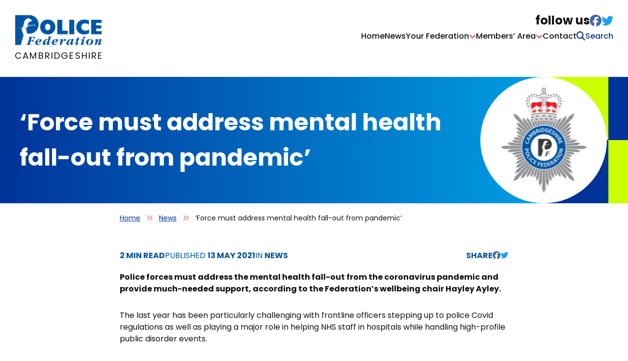

--- FILE ---
content_type: text/html; charset=UTF-8
request_url: https://cambridgeshire.polfed.org/force-must-address-mental-health-fall-out-from-pandemic/
body_size: 11833
content:
<!doctype html>
<html lang="en-GB">

<head>
	<meta charset="UTF-8">
	<meta name="viewport" content="width=device-width, initial-scale=1">
	<link rel="profile" href="https://gmpg.org/xfn/11">

	<!-- Include Favicons -->
	<link rel="shortcut icon" type="image/x-icon" href="https://cambridgeshire.polfed.org/wp-content/themes/ballyhoo_s/assets/favicons/favicon.ico" />
	<link rel="apple-touch-icon" sizes="57x57" href="https://cambridgeshire.polfed.org/wp-content/themes/ballyhoo_s/assets/favicons/apple-touch-icon-57x57.png" />
	<link rel="apple-touch-icon" sizes="114x114" href="https://cambridgeshire.polfed.org/wp-content/themes/ballyhoo_s/assets/favicons/apple-touch-icon-114x114.png" />
	<link rel="apple-touch-icon" sizes="72x72" href="https://cambridgeshire.polfed.org/wp-content/themes/ballyhoo_s/assets/favicons/apple-touch-icon-72x72.png" />
	<link rel="apple-touch-icon" sizes="144x144" href="https://cambridgeshire.polfed.org/wp-content/themes/ballyhoo_s/assets/favicons/apple-touch-icon-144x144.png" />
	<link rel="apple-touch-icon" sizes="60x60" href="https://cambridgeshire.polfed.org/wp-content/themes/ballyhoo_s/assets/favicons/apple-touch-icon-60x60.png" />
	<link rel="apple-touch-icon" sizes="120x120" href="https://cambridgeshire.polfed.org/wp-content/themes/ballyhoo_s/assets/favicons/apple-touch-icon-120x120.png" />
	<link rel="apple-touch-icon" sizes="76x76" href="https://cambridgeshire.polfed.org/wp-content/themes/ballyhoo_s/assets/favicons/apple-touch-icon-76x76.png" />
	<link rel="apple-touch-icon" sizes="152x152" href="https://cambridgeshire.polfed.org/wp-content/themes/ballyhoo_s/assets/favicons/apple-touch-icon-152x152.png" />
	<link rel="icon" type="image/png" href="https://cambridgeshire.polfed.org/wp-content/themes/ballyhoo_s/assets/favicons/favicon-196x196.png" sizes="196x196" />
	<link rel="icon" type="image/png" href="https://cambridgeshire.polfed.org/wp-content/themes/ballyhoo_s/assets/favicons/favicon-160x160.png" sizes="160x160" />
	<link rel="icon" type="image/png" href="https://cambridgeshire.polfed.org/wp-content/themes/ballyhoo_s/assets/favicons/favicon-96x96.png" sizes="96x96" />
	<link rel="icon" type="image/png" href="https://cambridgeshire.polfed.org/wp-content/themes/ballyhoo_s/assets/favicons/favicon-16x16.png" sizes="16x16" />
	<link rel="icon" type="image/png" href="https://cambridgeshire.polfed.org/wp-content/themes/ballyhoo_s/assets/favicons/favicon-32x32.png" sizes="32x32" />

	<meta name='robots' content='index, follow, max-image-preview:large, max-snippet:-1, max-video-preview:-1' />

	<!-- This site is optimized with the Yoast SEO plugin v26.8 - https://yoast.com/product/yoast-seo-wordpress/ -->
	<title>‘Force must address mental health fall-out from pandemic’ - Cambridgeshire Police Federation</title>
	<link rel="canonical" href="https://cambridgeshire.polfed.org/force-must-address-mental-health-fall-out-from-pandemic/" />
	<meta property="og:locale" content="en_GB" />
	<meta property="og:type" content="article" />
	<meta property="og:title" content="‘Force must address mental health fall-out from pandemic’ - Cambridgeshire Police Federation" />
	<meta property="og:description" content="Police forces must address the mental health fall-out from the coronavirus pandemic and provide much-needed support, according to the Federation’s wellbeing chair Hayley Ayley." />
	<meta property="og:url" content="https://cambridgeshire.polfed.org/force-must-address-mental-health-fall-out-from-pandemic/" />
	<meta property="og:site_name" content="Cambridgeshire Police Federation" />
	<meta property="article:published_time" content="2021-05-13T10:25:21+00:00" />
	<meta property="article:modified_time" content="2024-10-21T11:43:59+00:00" />
	<meta name="author" content="admin" />
	<meta name="twitter:card" content="summary_large_image" />
	<meta name="twitter:label1" content="Written by" />
	<meta name="twitter:data1" content="admin" />
	<meta name="twitter:label2" content="Estimated reading time" />
	<meta name="twitter:data2" content="2 minutes" />
	<script type="application/ld+json" class="yoast-schema-graph">{"@context":"https://schema.org","@graph":[{"@type":"Article","@id":"https://cambridgeshire.polfed.org/force-must-address-mental-health-fall-out-from-pandemic/#article","isPartOf":{"@id":"https://cambridgeshire.polfed.org/force-must-address-mental-health-fall-out-from-pandemic/"},"author":{"name":"admin","@id":"https://cambridgeshire.polfed.org/#/schema/person/061539224f020466520eac7749c4da47"},"headline":"‘Force must address mental health fall-out from pandemic’","datePublished":"2021-05-13T10:25:21+00:00","dateModified":"2024-10-21T11:43:59+00:00","mainEntityOfPage":{"@id":"https://cambridgeshire.polfed.org/force-must-address-mental-health-fall-out-from-pandemic/"},"wordCount":374,"articleSection":["News"],"inLanguage":"en-GB"},{"@type":"WebPage","@id":"https://cambridgeshire.polfed.org/force-must-address-mental-health-fall-out-from-pandemic/","url":"https://cambridgeshire.polfed.org/force-must-address-mental-health-fall-out-from-pandemic/","name":"‘Force must address mental health fall-out from pandemic’ - Cambridgeshire Police Federation","isPartOf":{"@id":"https://cambridgeshire.polfed.org/#website"},"datePublished":"2021-05-13T10:25:21+00:00","dateModified":"2024-10-21T11:43:59+00:00","author":{"@id":"https://cambridgeshire.polfed.org/#/schema/person/061539224f020466520eac7749c4da47"},"breadcrumb":{"@id":"https://cambridgeshire.polfed.org/force-must-address-mental-health-fall-out-from-pandemic/#breadcrumb"},"inLanguage":"en-GB","potentialAction":[{"@type":"ReadAction","target":["https://cambridgeshire.polfed.org/force-must-address-mental-health-fall-out-from-pandemic/"]}]},{"@type":"BreadcrumbList","@id":"https://cambridgeshire.polfed.org/force-must-address-mental-health-fall-out-from-pandemic/#breadcrumb","itemListElement":[{"@type":"ListItem","position":1,"name":"Home","item":"https://cambridgeshire.polfed.org/"},{"@type":"ListItem","position":2,"name":"News","item":"https://cambridgeshire.polfed.org/news/"},{"@type":"ListItem","position":3,"name":"‘Force must address mental health fall-out from pandemic’"}]},{"@type":"WebSite","@id":"https://cambridgeshire.polfed.org/#website","url":"https://cambridgeshire.polfed.org/","name":"Cambridgeshire Police Federation","description":"","potentialAction":[{"@type":"SearchAction","target":{"@type":"EntryPoint","urlTemplate":"https://cambridgeshire.polfed.org/?s={search_term_string}"},"query-input":{"@type":"PropertyValueSpecification","valueRequired":true,"valueName":"search_term_string"}}],"inLanguage":"en-GB"},{"@type":"Person","@id":"https://cambridgeshire.polfed.org/#/schema/person/061539224f020466520eac7749c4da47","name":"admin","image":{"@type":"ImageObject","inLanguage":"en-GB","@id":"https://cambridgeshire.polfed.org/#/schema/person/image/","url":"https://secure.gravatar.com/avatar/67a35f8eef1a56d5d643afc56fa2ce06d058255ee2b2215442494d1082cf84df?s=96&d=mm&r=g","contentUrl":"https://secure.gravatar.com/avatar/67a35f8eef1a56d5d643afc56fa2ce06d058255ee2b2215442494d1082cf84df?s=96&d=mm&r=g","caption":"admin"},"sameAs":["https://cambs.ballyhoodemo.co.uk"],"url":"https://cambridgeshire.polfed.org/author/support_pk4h7d/"}]}</script>
	<!-- / Yoast SEO plugin. -->


<link rel='dns-prefetch' href='//kit.fontawesome.com' />
<link rel='dns-prefetch' href='//cdnjs.cloudflare.com' />
<link rel='dns-prefetch' href='//maxcdn.bootstrapcdn.com' />
<link rel='dns-prefetch' href='//fonts.googleapis.com' />
<link rel="alternate" type="application/rss+xml" title="Cambridgeshire Police Federation &raquo; Feed" href="https://cambridgeshire.polfed.org/feed/" />
<link rel="alternate" type="application/rss+xml" title="Cambridgeshire Police Federation &raquo; Comments Feed" href="https://cambridgeshire.polfed.org/comments/feed/" />
<link rel="alternate" title="oEmbed (JSON)" type="application/json+oembed" href="https://cambridgeshire.polfed.org/wp-json/oembed/1.0/embed?url=https%3A%2F%2Fcambridgeshire.polfed.org%2Fforce-must-address-mental-health-fall-out-from-pandemic%2F" />
<link rel="alternate" title="oEmbed (XML)" type="text/xml+oembed" href="https://cambridgeshire.polfed.org/wp-json/oembed/1.0/embed?url=https%3A%2F%2Fcambridgeshire.polfed.org%2Fforce-must-address-mental-health-fall-out-from-pandemic%2F&#038;format=xml" />
<style id='wp-img-auto-sizes-contain-inline-css'>
img:is([sizes=auto i],[sizes^="auto," i]){contain-intrinsic-size:3000px 1500px}
/*# sourceURL=wp-img-auto-sizes-contain-inline-css */
</style>
<style id='wp-emoji-styles-inline-css'>

	img.wp-smiley, img.emoji {
		display: inline !important;
		border: none !important;
		box-shadow: none !important;
		height: 1em !important;
		width: 1em !important;
		margin: 0 0.07em !important;
		vertical-align: -0.1em !important;
		background: none !important;
		padding: 0 !important;
	}
/*# sourceURL=wp-emoji-styles-inline-css */
</style>
<style id='wp-block-library-inline-css'>
:root{--wp-block-synced-color:#7a00df;--wp-block-synced-color--rgb:122,0,223;--wp-bound-block-color:var(--wp-block-synced-color);--wp-editor-canvas-background:#ddd;--wp-admin-theme-color:#007cba;--wp-admin-theme-color--rgb:0,124,186;--wp-admin-theme-color-darker-10:#006ba1;--wp-admin-theme-color-darker-10--rgb:0,107,160.5;--wp-admin-theme-color-darker-20:#005a87;--wp-admin-theme-color-darker-20--rgb:0,90,135;--wp-admin-border-width-focus:2px}@media (min-resolution:192dpi){:root{--wp-admin-border-width-focus:1.5px}}.wp-element-button{cursor:pointer}:root .has-very-light-gray-background-color{background-color:#eee}:root .has-very-dark-gray-background-color{background-color:#313131}:root .has-very-light-gray-color{color:#eee}:root .has-very-dark-gray-color{color:#313131}:root .has-vivid-green-cyan-to-vivid-cyan-blue-gradient-background{background:linear-gradient(135deg,#00d084,#0693e3)}:root .has-purple-crush-gradient-background{background:linear-gradient(135deg,#34e2e4,#4721fb 50%,#ab1dfe)}:root .has-hazy-dawn-gradient-background{background:linear-gradient(135deg,#faaca8,#dad0ec)}:root .has-subdued-olive-gradient-background{background:linear-gradient(135deg,#fafae1,#67a671)}:root .has-atomic-cream-gradient-background{background:linear-gradient(135deg,#fdd79a,#004a59)}:root .has-nightshade-gradient-background{background:linear-gradient(135deg,#330968,#31cdcf)}:root .has-midnight-gradient-background{background:linear-gradient(135deg,#020381,#2874fc)}:root{--wp--preset--font-size--normal:16px;--wp--preset--font-size--huge:42px}.has-regular-font-size{font-size:1em}.has-larger-font-size{font-size:2.625em}.has-normal-font-size{font-size:var(--wp--preset--font-size--normal)}.has-huge-font-size{font-size:var(--wp--preset--font-size--huge)}.has-text-align-center{text-align:center}.has-text-align-left{text-align:left}.has-text-align-right{text-align:right}.has-fit-text{white-space:nowrap!important}#end-resizable-editor-section{display:none}.aligncenter{clear:both}.items-justified-left{justify-content:flex-start}.items-justified-center{justify-content:center}.items-justified-right{justify-content:flex-end}.items-justified-space-between{justify-content:space-between}.screen-reader-text{border:0;clip-path:inset(50%);height:1px;margin:-1px;overflow:hidden;padding:0;position:absolute;width:1px;word-wrap:normal!important}.screen-reader-text:focus{background-color:#ddd;clip-path:none;color:#444;display:block;font-size:1em;height:auto;left:5px;line-height:normal;padding:15px 23px 14px;text-decoration:none;top:5px;width:auto;z-index:100000}html :where(.has-border-color){border-style:solid}html :where([style*=border-top-color]){border-top-style:solid}html :where([style*=border-right-color]){border-right-style:solid}html :where([style*=border-bottom-color]){border-bottom-style:solid}html :where([style*=border-left-color]){border-left-style:solid}html :where([style*=border-width]){border-style:solid}html :where([style*=border-top-width]){border-top-style:solid}html :where([style*=border-right-width]){border-right-style:solid}html :where([style*=border-bottom-width]){border-bottom-style:solid}html :where([style*=border-left-width]){border-left-style:solid}html :where(img[class*=wp-image-]){height:auto;max-width:100%}:where(figure){margin:0 0 1em}html :where(.is-position-sticky){--wp-admin--admin-bar--position-offset:var(--wp-admin--admin-bar--height,0px)}@media screen and (max-width:600px){html :where(.is-position-sticky){--wp-admin--admin-bar--position-offset:0px}}

/*# sourceURL=wp-block-library-inline-css */
</style><style id='global-styles-inline-css'>
:root{--wp--preset--aspect-ratio--square: 1;--wp--preset--aspect-ratio--4-3: 4/3;--wp--preset--aspect-ratio--3-4: 3/4;--wp--preset--aspect-ratio--3-2: 3/2;--wp--preset--aspect-ratio--2-3: 2/3;--wp--preset--aspect-ratio--16-9: 16/9;--wp--preset--aspect-ratio--9-16: 9/16;--wp--preset--color--black: #000000;--wp--preset--color--cyan-bluish-gray: #abb8c3;--wp--preset--color--white: #ffffff;--wp--preset--color--pale-pink: #f78da7;--wp--preset--color--vivid-red: #cf2e2e;--wp--preset--color--luminous-vivid-orange: #ff6900;--wp--preset--color--luminous-vivid-amber: #fcb900;--wp--preset--color--light-green-cyan: #7bdcb5;--wp--preset--color--vivid-green-cyan: #00d084;--wp--preset--color--pale-cyan-blue: #8ed1fc;--wp--preset--color--vivid-cyan-blue: #0693e3;--wp--preset--color--vivid-purple: #9b51e0;--wp--preset--gradient--vivid-cyan-blue-to-vivid-purple: linear-gradient(135deg,rgb(6,147,227) 0%,rgb(155,81,224) 100%);--wp--preset--gradient--light-green-cyan-to-vivid-green-cyan: linear-gradient(135deg,rgb(122,220,180) 0%,rgb(0,208,130) 100%);--wp--preset--gradient--luminous-vivid-amber-to-luminous-vivid-orange: linear-gradient(135deg,rgb(252,185,0) 0%,rgb(255,105,0) 100%);--wp--preset--gradient--luminous-vivid-orange-to-vivid-red: linear-gradient(135deg,rgb(255,105,0) 0%,rgb(207,46,46) 100%);--wp--preset--gradient--very-light-gray-to-cyan-bluish-gray: linear-gradient(135deg,rgb(238,238,238) 0%,rgb(169,184,195) 100%);--wp--preset--gradient--cool-to-warm-spectrum: linear-gradient(135deg,rgb(74,234,220) 0%,rgb(151,120,209) 20%,rgb(207,42,186) 40%,rgb(238,44,130) 60%,rgb(251,105,98) 80%,rgb(254,248,76) 100%);--wp--preset--gradient--blush-light-purple: linear-gradient(135deg,rgb(255,206,236) 0%,rgb(152,150,240) 100%);--wp--preset--gradient--blush-bordeaux: linear-gradient(135deg,rgb(254,205,165) 0%,rgb(254,45,45) 50%,rgb(107,0,62) 100%);--wp--preset--gradient--luminous-dusk: linear-gradient(135deg,rgb(255,203,112) 0%,rgb(199,81,192) 50%,rgb(65,88,208) 100%);--wp--preset--gradient--pale-ocean: linear-gradient(135deg,rgb(255,245,203) 0%,rgb(182,227,212) 50%,rgb(51,167,181) 100%);--wp--preset--gradient--electric-grass: linear-gradient(135deg,rgb(202,248,128) 0%,rgb(113,206,126) 100%);--wp--preset--gradient--midnight: linear-gradient(135deg,rgb(2,3,129) 0%,rgb(40,116,252) 100%);--wp--preset--font-size--small: 13px;--wp--preset--font-size--medium: 20px;--wp--preset--font-size--large: 36px;--wp--preset--font-size--x-large: 42px;--wp--preset--spacing--20: 0.44rem;--wp--preset--spacing--30: 0.67rem;--wp--preset--spacing--40: 1rem;--wp--preset--spacing--50: 1.5rem;--wp--preset--spacing--60: 2.25rem;--wp--preset--spacing--70: 3.38rem;--wp--preset--spacing--80: 5.06rem;--wp--preset--shadow--natural: 6px 6px 9px rgba(0, 0, 0, 0.2);--wp--preset--shadow--deep: 12px 12px 50px rgba(0, 0, 0, 0.4);--wp--preset--shadow--sharp: 6px 6px 0px rgba(0, 0, 0, 0.2);--wp--preset--shadow--outlined: 6px 6px 0px -3px rgb(255, 255, 255), 6px 6px rgb(0, 0, 0);--wp--preset--shadow--crisp: 6px 6px 0px rgb(0, 0, 0);}:where(.is-layout-flex){gap: 0.5em;}:where(.is-layout-grid){gap: 0.5em;}body .is-layout-flex{display: flex;}.is-layout-flex{flex-wrap: wrap;align-items: center;}.is-layout-flex > :is(*, div){margin: 0;}body .is-layout-grid{display: grid;}.is-layout-grid > :is(*, div){margin: 0;}:where(.wp-block-columns.is-layout-flex){gap: 2em;}:where(.wp-block-columns.is-layout-grid){gap: 2em;}:where(.wp-block-post-template.is-layout-flex){gap: 1.25em;}:where(.wp-block-post-template.is-layout-grid){gap: 1.25em;}.has-black-color{color: var(--wp--preset--color--black) !important;}.has-cyan-bluish-gray-color{color: var(--wp--preset--color--cyan-bluish-gray) !important;}.has-white-color{color: var(--wp--preset--color--white) !important;}.has-pale-pink-color{color: var(--wp--preset--color--pale-pink) !important;}.has-vivid-red-color{color: var(--wp--preset--color--vivid-red) !important;}.has-luminous-vivid-orange-color{color: var(--wp--preset--color--luminous-vivid-orange) !important;}.has-luminous-vivid-amber-color{color: var(--wp--preset--color--luminous-vivid-amber) !important;}.has-light-green-cyan-color{color: var(--wp--preset--color--light-green-cyan) !important;}.has-vivid-green-cyan-color{color: var(--wp--preset--color--vivid-green-cyan) !important;}.has-pale-cyan-blue-color{color: var(--wp--preset--color--pale-cyan-blue) !important;}.has-vivid-cyan-blue-color{color: var(--wp--preset--color--vivid-cyan-blue) !important;}.has-vivid-purple-color{color: var(--wp--preset--color--vivid-purple) !important;}.has-black-background-color{background-color: var(--wp--preset--color--black) !important;}.has-cyan-bluish-gray-background-color{background-color: var(--wp--preset--color--cyan-bluish-gray) !important;}.has-white-background-color{background-color: var(--wp--preset--color--white) !important;}.has-pale-pink-background-color{background-color: var(--wp--preset--color--pale-pink) !important;}.has-vivid-red-background-color{background-color: var(--wp--preset--color--vivid-red) !important;}.has-luminous-vivid-orange-background-color{background-color: var(--wp--preset--color--luminous-vivid-orange) !important;}.has-luminous-vivid-amber-background-color{background-color: var(--wp--preset--color--luminous-vivid-amber) !important;}.has-light-green-cyan-background-color{background-color: var(--wp--preset--color--light-green-cyan) !important;}.has-vivid-green-cyan-background-color{background-color: var(--wp--preset--color--vivid-green-cyan) !important;}.has-pale-cyan-blue-background-color{background-color: var(--wp--preset--color--pale-cyan-blue) !important;}.has-vivid-cyan-blue-background-color{background-color: var(--wp--preset--color--vivid-cyan-blue) !important;}.has-vivid-purple-background-color{background-color: var(--wp--preset--color--vivid-purple) !important;}.has-black-border-color{border-color: var(--wp--preset--color--black) !important;}.has-cyan-bluish-gray-border-color{border-color: var(--wp--preset--color--cyan-bluish-gray) !important;}.has-white-border-color{border-color: var(--wp--preset--color--white) !important;}.has-pale-pink-border-color{border-color: var(--wp--preset--color--pale-pink) !important;}.has-vivid-red-border-color{border-color: var(--wp--preset--color--vivid-red) !important;}.has-luminous-vivid-orange-border-color{border-color: var(--wp--preset--color--luminous-vivid-orange) !important;}.has-luminous-vivid-amber-border-color{border-color: var(--wp--preset--color--luminous-vivid-amber) !important;}.has-light-green-cyan-border-color{border-color: var(--wp--preset--color--light-green-cyan) !important;}.has-vivid-green-cyan-border-color{border-color: var(--wp--preset--color--vivid-green-cyan) !important;}.has-pale-cyan-blue-border-color{border-color: var(--wp--preset--color--pale-cyan-blue) !important;}.has-vivid-cyan-blue-border-color{border-color: var(--wp--preset--color--vivid-cyan-blue) !important;}.has-vivid-purple-border-color{border-color: var(--wp--preset--color--vivid-purple) !important;}.has-vivid-cyan-blue-to-vivid-purple-gradient-background{background: var(--wp--preset--gradient--vivid-cyan-blue-to-vivid-purple) !important;}.has-light-green-cyan-to-vivid-green-cyan-gradient-background{background: var(--wp--preset--gradient--light-green-cyan-to-vivid-green-cyan) !important;}.has-luminous-vivid-amber-to-luminous-vivid-orange-gradient-background{background: var(--wp--preset--gradient--luminous-vivid-amber-to-luminous-vivid-orange) !important;}.has-luminous-vivid-orange-to-vivid-red-gradient-background{background: var(--wp--preset--gradient--luminous-vivid-orange-to-vivid-red) !important;}.has-very-light-gray-to-cyan-bluish-gray-gradient-background{background: var(--wp--preset--gradient--very-light-gray-to-cyan-bluish-gray) !important;}.has-cool-to-warm-spectrum-gradient-background{background: var(--wp--preset--gradient--cool-to-warm-spectrum) !important;}.has-blush-light-purple-gradient-background{background: var(--wp--preset--gradient--blush-light-purple) !important;}.has-blush-bordeaux-gradient-background{background: var(--wp--preset--gradient--blush-bordeaux) !important;}.has-luminous-dusk-gradient-background{background: var(--wp--preset--gradient--luminous-dusk) !important;}.has-pale-ocean-gradient-background{background: var(--wp--preset--gradient--pale-ocean) !important;}.has-electric-grass-gradient-background{background: var(--wp--preset--gradient--electric-grass) !important;}.has-midnight-gradient-background{background: var(--wp--preset--gradient--midnight) !important;}.has-small-font-size{font-size: var(--wp--preset--font-size--small) !important;}.has-medium-font-size{font-size: var(--wp--preset--font-size--medium) !important;}.has-large-font-size{font-size: var(--wp--preset--font-size--large) !important;}.has-x-large-font-size{font-size: var(--wp--preset--font-size--x-large) !important;}
/*# sourceURL=global-styles-inline-css */
</style>

<style id='classic-theme-styles-inline-css'>
/*! This file is auto-generated */
.wp-block-button__link{color:#fff;background-color:#32373c;border-radius:9999px;box-shadow:none;text-decoration:none;padding:calc(.667em + 2px) calc(1.333em + 2px);font-size:1.125em}.wp-block-file__button{background:#32373c;color:#fff;text-decoration:none}
/*# sourceURL=/wp-includes/css/classic-themes.min.css */
</style>
<link rel='stylesheet' id='contact-form-7-css' href='https://cambridgeshire.polfed.org/wp-content/plugins/contact-form-7/includes/css/styles.css?ver=6.1.4' media='all' />
<link rel='stylesheet' id='update-alerts-css' href='https://cambridgeshire.polfed.org/wp-content/plugins/update-alerts/public/css/update-alerts-public.css?ver=1.3.1%20' media='all' />
<link rel='stylesheet' id='cff-css' href='https://cambridgeshire.polfed.org/wp-content/plugins/custom-facebook-feed/assets/css/cff-style.min.css?ver=4.3.4' media='all' />
<link rel='stylesheet' id='sb-font-awesome-css' href='https://maxcdn.bootstrapcdn.com/font-awesome/4.7.0/css/font-awesome.min.css?ver=6.9' media='all' />
<link rel='stylesheet' id='_s-style-css' href='https://cambridgeshire.polfed.org/wp-content/themes/ballyhoo_s/style.css?ver=1.0.0' media='all' />
<link rel='stylesheet' id='google-font-poppins-css' href='https://fonts.googleapis.com/css2?family=Poppins%3Aital%2Cwght%400%2C100%3B0%2C200%3B0%2C300%3B0%2C400%3B0%2C500%3B0%2C600%3B0%2C700%3B0%2C800%3B0%2C900%3B1%2C100%3B1%2C200%3B1%2C300%3B1%2C400%3B1%2C500%3B1%2C600%3B1%2C700%3B1%2C800%3B1%2C900&#038;display=swap&#038;ver=6.9' media='all' />
<link rel='stylesheet' id='swiper-styles-css' href='https://cdnjs.cloudflare.com/ajax/libs/Swiper/8.4.5/swiper-bundle.css?ver=6.9' media='all' />
<script src="https://cambridgeshire.polfed.org/wp-includes/js/jquery/jquery.min.js?ver=3.7.1" id="jquery-core-js"></script>
<script src="https://cambridgeshire.polfed.org/wp-includes/js/jquery/jquery-migrate.min.js?ver=3.4.1" id="jquery-migrate-js"></script>
<script src="https://cambridgeshire.polfed.org/wp-content/plugins/update-alerts/public/js/update-alerts-public.js?ver=1.3.1%20" id="update-alerts-js"></script>
<script src="https://kit.fontawesome.com/7834a48bd4.js?ver=6.9" id="font-awesome-js"></script>
<script src="https://cdnjs.cloudflare.com/ajax/libs/Swiper/8.4.5/swiper-bundle.min.js?ver=6.9" id="swiper-script-js"></script>
<link rel="https://api.w.org/" href="https://cambridgeshire.polfed.org/wp-json/" /><link rel="alternate" title="JSON" type="application/json" href="https://cambridgeshire.polfed.org/wp-json/wp/v2/posts/722" /><link rel="EditURI" type="application/rsd+xml" title="RSD" href="https://cambridgeshire.polfed.org/xmlrpc.php?rsd" />
<meta name="generator" content="WordPress 6.9" />
<link rel='shortlink' href='https://cambridgeshire.polfed.org/?p=722' />
<!-- Global site tag (gtag.js) - Google Analytics -->
<script async src="https://www.googletagmanager.com/gtag/js?id=G-71WWZEZ73X"></script>
<script>
    window.dataLayer = window.dataLayer || [];
    function gtag(){dataLayer.push(arguments);}
    gtag('js', new Date());

    gtag('config', 'G-71WWZEZ73X');
</script>
            </head>

<body class="wp-singular post-template-default single single-post postid-722 single-format-standard wp-theme-ballyhoo_s">
		<div id="page" class="site">
		<a class="skip-link screen-reader-text" href="#primary">Skip to content</a>

		<header id="masthead" class="site-header">

			<div class="inner-header">
				<div class="logo-header">
					<a href="/" title="Cambridgeshire Police Federation"><img src="https://cambridgeshire.polfed.org/wp-content/themes/ballyhoo_s/assets/images/cambs-polfed-logo-header.png" alt="Cambridgeshire Police Federation" /></a>
					<p>Cambridgeshire
					<p>
				</div>
				<div id="js-menu-toggle" class="menu-toggle">
					<span class="first"></span>
					<span class="second"></span>
					<span class="third"></span>
					<span class="fourth"></span>
				</div>
			</div>


			<nav id="site-navigation" class="main-navigation">
				<div class="inner-container">
					<div class="menu-primary-menu-container"><ul id="primary-menu" class="menu"><li id="menu-item-135" class="menu-item menu-item-type-post_type menu-item-object-page menu-item-home menu-item-135"><a href="https://cambridgeshire.polfed.org/">Home</a></li>
<li id="menu-item-136" class="menu-item menu-item-type-post_type menu-item-object-page current_page_parent menu-item-136"><a href="https://cambridgeshire.polfed.org/news/">News</a></li>
<li id="menu-item-137" class="menu-item menu-item-type-post_type menu-item-object-page menu-item-has-children menu-item-137"><a href="https://cambridgeshire.polfed.org/your-federation/">Your Federation</a>
<ul class="sub-menu">
	<li id="menu-item-155" class="menu-item menu-item-type-custom menu-item-object-custom menu-item-has-children menu-item-155"><h4 class='sub-category-header'>Your Federation</h4><a href="/your-federation/">View Summary</a>
	<ul class="sub-menu">
		<li id="menu-item-138" class="menu-item menu-item-type-post_type menu-item-object-page menu-item-138"><a href="https://cambridgeshire.polfed.org/your-federation/whos-who/">Who’s Who</a></li>
		<li id="menu-item-139" class="menu-item menu-item-type-post_type menu-item-object-page menu-item-139"><a href="https://cambridgeshire.polfed.org/your-federation/misconduct/">Misconduct</a></li>
		<li id="menu-item-140" class="menu-item menu-item-type-post_type menu-item-object-page menu-item-140"><a href="https://cambridgeshire.polfed.org/your-federation/health-safety/">Health &#038; Safety</a></li>
		<li id="menu-item-141" class="menu-item menu-item-type-post_type menu-item-object-page menu-item-141"><a href="https://cambridgeshire.polfed.org/your-federation/equality-diversity/">Equality &#038; Diversity</a></li>
		<li id="menu-item-142" class="menu-item menu-item-type-post_type menu-item-object-page menu-item-142"><a href="https://cambridgeshire.polfed.org/your-federation/post-incident-procedure/">Post Incident Procedure</a></li>
	</ul>
</li>
</ul>
</li>
<li id="menu-item-182" class="menu-item menu-item-type-custom menu-item-object-custom menu-item-has-children menu-item-182"><a href="#">Members&#8217; Area</a>
<ul class="sub-menu">
	<li id="menu-item-154" class="menu-item menu-item-type-custom menu-item-object-custom menu-item-has-children menu-item-154"><h4 class='sub-category-header'>Members' Area</h4><a href="/members-area/">View Dashboard</a>
	<ul class="sub-menu">
		<li id="menu-item-1212" class="menu-item menu-item-type-custom menu-item-object-custom menu-item-1212"><a target="_blank" href="https://cambridgeshirepolfed.perkjam.com/">Perkjam</a></li>
		<li id="menu-item-145" class="menu-item menu-item-type-post_type menu-item-object-page menu-item-145"><a href="https://cambridgeshire.polfed.org/members-area/days-out/">Days Out</a></li>
		<li id="menu-item-146" class="menu-item menu-item-type-post_type menu-item-object-page menu-item-146"><a href="https://cambridgeshire.polfed.org/members-area/insurance/group-insurance-scheme/">Group Insurance Scheme</a></li>
		<li id="menu-item-147" class="menu-item menu-item-type-post_type menu-item-object-page menu-item-147"><a href="https://cambridgeshire.polfed.org/members-area/welfare-caravans/">Welfare Caravans</a></li>
		<li id="menu-item-1094" class="menu-item menu-item-type-custom menu-item-object-custom menu-item-1094"><a target="_blank" href="http://www.flinthouse.co.uk">Flint House</a></li>
		<li id="menu-item-150" class="menu-item menu-item-type-post_type menu-item-object-page menu-item-150"><a href="https://cambridgeshire.polfed.org/members-area/welfare-benevolent-fund/">Welfare &amp; Benevolent Fund</a></li>
	</ul>
</li>
</ul>
</li>
<li id="menu-item-152" class="menu-item menu-item-type-post_type menu-item-object-page menu-item-152"><a href="https://cambridgeshire.polfed.org/contact/">Contact</a></li>
</ul></div><div class="search">
    <form id="searchform" method="get" action="https://cambridgeshire.polfed.org/">
        <button type="submit" value=""><i class="fa-solid fa-magnifying-glass"></i></button>
        <input type="text" class="search-field" name="s" placeholder="Search" value="" />
            </form>
</div>					
					<div class="follow-us">
						<h2>follow us</h2>
						<ul class="social">
							<li><a class="facebook" target="_blank" href="https://www.facebook.com/CambridgeshirePoliceFederation"><i class="fa-brands fa-facebook"></i></a></li>
							<li><a class="twitter" target="_blank" href="https://twitter.com/cambsfederation"><i class="fa-brands fa-twitter"></a></i></li>
						</ul>
					</div>
				</div>
			</nav><!-- #site-navigation -->
		</header><!-- #masthead -->
<main id="primary" class="site-main">

	
		<header class="entry-header page">
			<div class="container"><h1 class="entry-title">‘Force must address mental health fall-out from pandemic’</h1><div class="h1-logo"></div>
			</div>
		</header><!-- .entry-header -->
		<div class="checks">
			<div class="checkered-border"></div>
			<div class="checkered-border reverse"></div>
		</div>
		</div>
		<p id="breadcrumbs"><span><span><a href="https://cambridgeshire.polfed.org/">Home</a></span> <i class="fa-light fa-angle-double-right"></i> <span><a href="https://cambridgeshire.polfed.org/news/">News</a></span> <i class="fa-light fa-angle-double-right"></i> <span class="breadcrumb_last" aria-current="page">‘Force must address mental health fall-out from pandemic’</span></span></p>
		<div class="entry-content">
			<div class="featured-image">
								<p class="caption"></p>
			</div>
			<div class="post-info">
				<div class="meta">
					<p><span>2 MIN READ</span></p>
					<p>PUBLISHED <span>13 May 2021</span></p>
					<p>IN <span>News </span></p>
				</div>
				<ul class="share">
					<li>Share</li>
					<li class="facebook"><a target="_blanks" href="http://www.facebook.com/sharer/sharer.php?u=https%3A%2F%2Fcambridgeshire.polfed.org%2Fforce-must-address-mental-health-fall-out-from-pandemic%2F"><i class="fa-brands fa-facebook"></i></a></li>
					<li class="twitter"><a target="_blanks" href="http://www.twitter.com/share?url=https%3A%2F%2Fcambridgeshire.polfed.org%2Fforce-must-address-mental-health-fall-out-from-pandemic%2F"><i class="fa-brands fa-twitter"></i></a></li>
				</ul>
			</div>
		<p>Police forces must address the mental health fall-out from the coronavirus pandemic and provide much-needed support, according to the Federation’s wellbeing chair Hayley Ayley.</p>
<p>The last year has been particularly challenging with frontline officers stepping up to police Covid regulations as well as playing a major role in helping NHS staff in hospitals while handling high-profile public disorder events.</p>
<p>And the latest Demand, Capacity and Welfare survey carried out by the Federation found almost 80 per cent of officers had experienced feelings of stress, low mood, anxiety, or other difficulties with their mental health and wellbeing over the previous 12 months.</p>
<p>The  survey showed more than half of officers found it difficult to carry out certain duties and tasks at work because of fatigue with 64 per cent admitting this had interfered with their family life or social life.</p>
<p>Hayley said: “As police officers we deal with trauma, danger and grief day in, day out. We see the very worst of humanity &#8211; but are expected to leave it behind at the end of a shift, then return to ‘normal’ life.</p>
<p>“It’s important for officers to feel comfortable about speaking out about the difficulties they are facing with mental health and wellbeing.</p>
<p>“There is still a stigma attached to mental illness in policing &#8211; but we must change this. Nobody should feel like they have to hide away when there’s an issue, or bottle things up until they are broken.”</p>
<p>Former Lancashire Chief Constable Andy Rhodes, who leads Oscar Kilo, the national police wellbeing service, said: “We’ve already got evidence this is a job that takes it out of you. With Covid there’s been no respite and we need to come out of that. We’re using that knowledge to influence the recovery programme.</p>
<p>“After 12 months of working in such a complex environment, we need to really focus even more than we have been doing on recovery and fatigue. We need to start to reduce the stigma around this, as it’s something that’s just accepted; that everyone in policing is knackered all the time. It doesn’t have to be so.”</p>
<p><a href="https://gbr01.safelinks.protection.outlook.com/?url=https%3A%2F%2Fwww.polfed.org%2Fnews%2Flatest-news%2F2021%2Fmhaw-covid-recovery-support-for-officers-vital%2F&amp;data=04%7C01%7C%7C32ab9a39d0634741873708d915223e1d%7Cf6d79420e26a471dbaf15dbd9fe9faf3%7C0%7C0%7C637564059073724823%7CUnknown%7CTWFpbGZsb3d8eyJWIjoiMC4wLjAwMDAiLCJQIjoiV2luMzIiLCJBTiI6Ik1haWwiLCJXVCI6Mn0%3D%7C1000&amp;sdata=WDIOxvGoJTxY8uwm723wyHPmb9QtUGi2Ofn2uiUoxp8%3D&amp;reserved=0">Covid recovery support vital</a>.</p>
<p align="start"><a title="Original URL:
https://www.polfed.org/news/blogs/2021/blog-the-mental-health-fallout-from-the-pandemic/

Click to follow link." href="https://gbr01.safelinks.protection.outlook.com/?url=https%3A%2F%2Fwww.polfed.org%2Fnews%2Fblogs%2F2021%2Fblog-the-mental-health-fallout-from-the-pandemic%2F&amp;data=04%7C01%7C%7C32ab9a39d0634741873708d915223e1d%7Cf6d79420e26a471dbaf15dbd9fe9faf3%7C0%7C0%7C637564059073724823%7CUnknown%7CTWFpbGZsb3d8eyJWIjoiMC4wLjAwMDAiLCJQIjoiV2luMzIiLCJBTiI6Ik1haWwiLCJXVCI6Mn0%3D%7C1000&amp;sdata=lTG9ycXPq5ly28%2B7UMyAOxgPhXG%2Bj48L1%2Bp%2BdaDCpo4%3D&amp;reserved=0">The mental health fall-out from the pandemic</a>.</p>

		<ul class="share after-content">
			<li>Share</li>
			<li class="facebook"><a tearget="_blanks" href="http://www.facebook.com/sharer/sharer.php?u=https%3A%2F%2Fcambridgeshire.polfed.org%2Fforce-must-address-mental-health-fall-out-from-pandemic%2F" ...><i class="fa-brands fa-facebook"></i></a></li>
			<li class="twitter"><a target="_blanks" href="http://www.twitter.com/share?url=https%3A%2F%2Fcambridgeshire.polfed.org%2Fforce-must-address-mental-health-fall-out-from-pandemic%2F"><i class="fa-brands fa-twitter"></i></a></li>
		</ul>
		</div>


		<div class="related-articles">
			<h2>Related Articles</h2>


						<div class="single-post-related-articles swiper">
				<div class="swiper-wrapper">
												<div class="swiper-slide">
								<article id="post-3506" class="post-3506 post type-post status-publish format-standard has-post-thumbnail hentry category-news">
									<div class="gradient-border"></div>

									<div class="blog-post" style="background-image: url('https://cambridgeshire.polfed.org/wp-content/uploads/2026/01/police-suicides.jpg');">

										<p class="date">21 Jan 2026</p>

										<div class="content">

																							<p class="category category-6">News</p>
																						<h3><a href="https://cambridgeshire.polfed.org/mandatory-recording-police-suicides/">Branch backs calls for mandatory recording of police suicides</a></h3>

											<div class="divider"></div>

											<p class="read-more"><a href="https://cambridgeshire.polfed.org/mandatory-recording-police-suicides/">read more</a></p>

										</div>

									</div>
								</article><!-- #post-3506 -->
							</div>
												<div class="swiper-slide">
								<article id="post-3500" class="post-3500 post type-post status-publish format-standard has-post-thumbnail hentry category-news">
									<div class="gradient-border"></div>

									<div class="blog-post" style="background-image: url('https://cambridgeshire.polfed.org/wp-content/uploads/2026/01/Secretary-Kevin-Misik.jpg');">

										<p class="date">16 Jan 2026</p>

										<div class="content">

																							<p class="category category-6">News</p>
																						<h3><a href="https://cambridgeshire.polfed.org/fed-reps-here-for-all-officers/">Fed reps are here for all officers, says secretary</a></h3>

											<div class="divider"></div>

											<p class="read-more"><a href="https://cambridgeshire.polfed.org/fed-reps-here-for-all-officers/">read more</a></p>

										</div>

									</div>
								</article><!-- #post-3500 -->
							</div>
												<div class="swiper-slide">
								<article id="post-3497" class="post-3497 post type-post status-publish format-standard has-post-thumbnail hentry category-news">
									<div class="gradient-border"></div>

									<div class="blog-post" style="background-image: url('https://cambridgeshire.polfed.org/wp-content/uploads/2026/01/darren-gore.jpg');">

										<p class="date">14 Jan 2026</p>

										<div class="content">

																							<p class="category category-6">News</p>
																						<h3><a href="https://cambridgeshire.polfed.org/darren-gore-national-custody-officer-of-the-year/">Darren Gore named National Custody Officer of the Year</a></h3>

											<div class="divider"></div>

											<p class="read-more"><a href="https://cambridgeshire.polfed.org/darren-gore-national-custody-officer-of-the-year/">read more</a></p>

										</div>

									</div>
								</article><!-- #post-3497 -->
							</div>
									</div>
			</div>
			<div class="swiper-pagination"></div>
		</div>
</main><!-- #main -->

<script>
	const swiperRelated = new Swiper('.single-post-related-articles.swiper', {
		loop: false,
		direction: 'horizontal',
		pagination: {
			el: '.swiper-pagination',
			clickable: true,
			dynamicBullets: true,
			dynamicMainBullets: 3,
		},
		autoplay: {
			delay: 5000,
		},

		slidesPerView: 1,
		spaceBetween: 30,

		// Responsive breakpoints
		breakpoints: {
			// when window width is >= 568px
			568: {
				slidesPerView: 2,
				spaceBetween: 30,
			},
			// when window width is >= 960px
			960: {
				slidesPerView: 3,
				spaceBetween: 30,
			}
		}
	});
</script>



<footer id="colophon" class="site-footer">

	<div class="footer-partners-block">
		<div class="fed-block">
<!-- Slider main container TEST-->
<h2>Federation Sponsors</h2>

<div id="federation-partners-" class="federation-partners swiper">

    <div class="swiper-wrapper">

                        <div class="swiper-slide">
                    <a href="https://cambridgeshire.polfed.org/advertisers/check-my-tax/" target="_blank">
                        <img src="https://cambridgeshire.polfed.org/wp-content/uploads/2025/12/small-banner-sponsors-carousel-384x160-1.jpg" alt="A small banner advertises Check My Tax and features a group of police officers in uniform. It states, &quot;70% of Police Officers pay too much tax. Find out if you&#039;re one of them!&quot;." />
                    </a>
                </div>
                        <div class="swiper-slide">
                    <a href="https://cambridgeshire.polfed.org/advertisers/gocruise-travel/" target="_blank">
                        <img src="https://cambridgeshire.polfed.org/wp-content/uploads/2025/04/go-cruise-travel.png" alt="Go Cruise &amp; Travel logo" />
                    </a>
                </div>
                        <div class="swiper-slide">
                    <a href="https://cambridgeshire.polfed.org/advertisers/resettlement-courses/" target="_blank">
                        <img src="https://cambridgeshire.polfed.org/wp-content/uploads/2025/02/afh-carousel.png" alt="" />
                    </a>
                </div>
                        <div class="swiper-slide">
                    <a href="https://cambridgeshire.polfed.org/advertisers/hegarty/" target="_blank">
                        <img src="https://cambridgeshire.polfed.org/wp-content/uploads/2025/01/Slider-Image-384x160-px.png" alt="Hegarty logo" />
                    </a>
                </div>
                        <div class="swiper-slide">
                    <a href="https://cambridgeshire.polfed.org/advertisers/uniform-mortgages/" target="_blank">
                        <img src="https://cambridgeshire.polfed.org/wp-content/uploads/2023/03/uniform-mortgages-advertiser.png" alt="" />
                    </a>
                </div>
                        <div class="swiper-slide">
                    <a href="https://cambridgeshire.polfed.org/advertisers/motorfinity/" target="_blank">
                        <img src="https://cambridgeshire.polfed.org/wp-content/uploads/2023/02/motorfinity-carousel.png" alt="MotorFinity logomark" />
                    </a>
                </div>
                        <div class="swiper-slide">
                    <a href="https://cambridgeshire.polfed.org/advertisers/police-insure/" target="_blank">
                        <img src="https://cambridgeshire.polfed.org/wp-content/uploads/2023/02/Police-Insure.png" alt="" />
                    </a>
                </div>
                        <div class="swiper-slide">
                    <a href="https://cambridgeshire.polfed.org/advertisers/no1-copperpot-credit-union/" target="_blank">
                        <img src="https://cambridgeshire.polfed.org/wp-content/uploads/2023/02/copperpot-bannercarousel.png" alt="No1 CopperPot Universal Banner" />
                    </a>
                </div>
                        <div class="swiper-slide">
                    <a href="https://cambridgeshire.polfed.org/advertisers/serve-and-protect-cu/" target="_blank">
                        <img src="https://cambridgeshire.polfed.org/wp-content/uploads/2022/11/Police-Credit-Union.png" alt="Serve and Protect Police Credit Union" />
                    </a>
                </div>
                        <div class="swiper-slide">
                    <a href="https://cambridgeshire.polfed.org/advertisers/police-mortgages/" target="_blank">
                        <img src="https://cambridgeshire.polfed.org/wp-content/uploads/2023/02/Main-Page-Banners384-X-160.png" alt="Police Mortgages Banner" />
                    </a>
                </div>
        
    </div>
    <div class="swiper-pagination"></div>
</div>



<script>
    const swiper = new Swiper('.federation-partners.swiper', {
        loop: true,
        direction: 'horizontal',
        pagination: {
            el: '.swiper-pagination',
            clickable: true,
            dynamicBullets: true,
            dynamicMainBullets: 3,
        },
        autoplay: {
            delay: 5000,
        },

        slidesPerView: 1,
        spaceBetween: 30,

        // grid: {
        //     rows: 2,
        // },

        // Responsive breakpoints

        breakpoints: {
            // when window width is >= 568px
            568: {
                slidesPerView: 2,
                spaceBetween: 30,
            },
            // when window width is >= 768px
            960: {
                slidesPerView: 4,
                spaceBetween: 30,
            }
        }
    });
</script></div>
	</div>

	<div class="pfew-outer-container">
		<a href="https://polfed.org" target="_blank">
			<div class="pfew">
				<div class="text">
					<p>Visit the PFEW website for the latest news on events, campaigns and regulations</p>
					<p class="pfew-link">polfed.org</p>
				</div>
				<div class="image">
					<img src="https://cambridgeshire.polfed.org/wp-content/themes/ballyhoo_s/assets/images/pfew-footer.png" alt="Police Federation of England and Wales" />
				</div>
			</div>
		</a>
	</div>

	<div id="chase" class="rober-animation">
		<img class="car" src="https://cambridgeshire.polfed.org/wp-content/themes/ballyhoo_s/assets/images/police-car-animation.png" />
		<img class="robber" src="https://cambridgeshire.polfed.org/wp-content/themes/ballyhoo_s/assets/images/robber.gif" />
	</div>
	<div id="trigger" class="footer-body">
		<div class="footer-logo"><img class="logo" src="https://cambridgeshire.polfed.org/wp-content/themes/ballyhoo_s/assets/images/cambs-polfed-logo-footer.png" alt="Cambridgeshire Police Federation" /></div>
		<div class="contact">
			<p><a class="email" href="mailto:cambridgeshire@polfed.org">cambridgeshire@polfed.org</a></p>
			<address>
				Yaxley Police Station<br>1 Queen Street<br>Yaxley<br>Peterborough<br>Cambridgeshire<br>PE7 3JE</address>
			<ul class="social">
				<li class="facebook"><a target="_blank" href="https://www.facebook.com/CambridgeshirePoliceFederation"><i class="fa-brands fa-facebook"></i></a></li>
				<li class="twitter"><a target="_blank" href="https://twitter.com/cambsfederation"><i class="fa-brands fa-twitter"></i></a></li>
			</ul>
		</div>
		<nav id="footer-navigation" class="footer-navigation">
			<div class="menus">
				<div class="main-menu">
					<div class="menu-footer-menu-container"><ul id="footer-menu" class="menu"><li id="menu-item-1320" class="menu-item menu-item-type-post_type menu-item-object-page menu-item-1320"><a href="https://cambridgeshire.polfed.org/your-federation/">Your Federation</a></li>
<li id="menu-item-1321" class="menu-item menu-item-type-post_type menu-item-object-page menu-item-1321"><a href="https://cambridgeshire.polfed.org/members-area/">Members’ Area</a></li>
<li id="menu-item-3245" class="menu-item menu-item-type-post_type menu-item-object-page menu-item-3245"><a href="https://cambridgeshire.polfed.org/members-area/insurance/national-police-healthcare-scheme/">National Police Healthcare Scheme</a></li>
<li id="menu-item-1322" class="menu-item menu-item-type-post_type menu-item-object-page menu-item-1322"><a href="https://cambridgeshire.polfed.org/members-area/insurance/group-insurance-scheme/">Group Insurance Scheme</a></li>
<li id="menu-item-1323" class="menu-item menu-item-type-post_type menu-item-object-page menu-item-1323"><a href="https://cambridgeshire.polfed.org/members-area/welfare-caravans/">Welfare Caravans</a></li>
</ul></div>				</div>
				<div class="secondary-menu">
					<div class="menu-secondary-footer-menu-container"><ul id="secondary-footer-menu" class="menu"><li id="menu-item-1324" class="menu-item menu-item-type-post_type menu-item-object-page current_page_parent menu-item-1324"><a href="https://cambridgeshire.polfed.org/news/">News</a></li>
<li id="menu-item-82" class="menu-item menu-item-type-custom menu-item-object-custom menu-item-82"><a target="_blank" href="https://polfed.org">PFEW</a></li>
<li id="menu-item-83" class="menu-item menu-item-type-custom menu-item-object-custom menu-item-83"><a target="_blank" href="https://cambridgeshirepolfed.perkjam.com/">Perkjam</a></li>
<li id="menu-item-1649" class="menu-item menu-item-type-post_type menu-item-object-page menu-item-1649"><a href="https://cambridgeshire.polfed.org/contact/">Contact</a></li>
</ul></div>				</div>
			</div>

		</nav><!-- #footer-navigation -->
	</div>
	<div class="footer-bottom">
		<div class="menu-legal-menu-container"><ul id="legal-menu" class="menu"><li id="menu-item-1416" class="menu-item menu-item-type-post_type menu-item-object-page menu-item-privacy-policy menu-item-1416"><a rel="privacy-policy" href="https://cambridgeshire.polfed.org/privacy-policy/">Privacy Policy</a></li>
<li id="menu-item-1414" class="menu-item menu-item-type-post_type menu-item-object-page menu-item-1414"><a href="https://cambridgeshire.polfed.org/cookie-policy/">Cookie Policy</a></li>
<li id="menu-item-1413" class="menu-item menu-item-type-post_type menu-item-object-page menu-item-1413"><a href="https://cambridgeshire.polfed.org/acceptable-use-policy/">Acceptable Use Policy</a></li>
<li id="menu-item-1415" class="menu-item menu-item-type-post_type menu-item-object-page menu-item-1415"><a href="https://cambridgeshire.polfed.org/terms-of-service/">Terms of Service</a></li>
</ul></div>		<div class="copyright">
			<p>Copyright © 2026<br><span class="cambs">Cambridgeshire Police Federation</span></p>
			<p>Website by <a target="_blank" title="Website by Ballyhoo" href="https://ballyhoo.co.uk">Ballyhoo</a></p>
		</div>
	</div>

</footer><!-- #colophon -->
</div><!-- #page -->

<script type="speculationrules">
{"prefetch":[{"source":"document","where":{"and":[{"href_matches":"/*"},{"not":{"href_matches":["/wp-*.php","/wp-admin/*","/wp-content/uploads/*","/wp-content/*","/wp-content/plugins/*","/wp-content/themes/ballyhoo_s/*","/*\\?(.+)"]}},{"not":{"selector_matches":"a[rel~=\"nofollow\"]"}},{"not":{"selector_matches":".no-prefetch, .no-prefetch a"}}]},"eagerness":"conservative"}]}
</script>
<!-- Custom Facebook Feed JS -->
<script type="text/javascript">var cffajaxurl = "https://cambridgeshire.polfed.org/wp-admin/admin-ajax.php";
var cfflinkhashtags = "true";
</script>
<script src="https://cambridgeshire.polfed.org/wp-content/plugins/ballyhoo-plugin/tools/analytics/analytics.js?ver=1.0.0" id="ballyhoo_toolkit_analytics_script-js"></script>
<script src="https://cambridgeshire.polfed.org/wp-includes/js/dist/hooks.min.js?ver=dd5603f07f9220ed27f1" id="wp-hooks-js"></script>
<script src="https://cambridgeshire.polfed.org/wp-includes/js/dist/i18n.min.js?ver=c26c3dc7bed366793375" id="wp-i18n-js"></script>
<script id="wp-i18n-js-after">
wp.i18n.setLocaleData( { 'text direction\u0004ltr': [ 'ltr' ] } );
//# sourceURL=wp-i18n-js-after
</script>
<script src="https://cambridgeshire.polfed.org/wp-content/plugins/contact-form-7/includes/swv/js/index.js?ver=6.1.4" id="swv-js"></script>
<script id="contact-form-7-js-before">
var wpcf7 = {
    "api": {
        "root": "https:\/\/cambridgeshire.polfed.org\/wp-json\/",
        "namespace": "contact-form-7\/v1"
    }
};
//# sourceURL=contact-form-7-js-before
</script>
<script src="https://cambridgeshire.polfed.org/wp-content/plugins/contact-form-7/includes/js/index.js?ver=6.1.4" id="contact-form-7-js"></script>
<script src="https://cambridgeshire.polfed.org/wp-content/plugins/cf7-repeatable-fields/dist/scripts.js?ver=2.0.2" id="wpcf7-field-group-script-js"></script>
<script src="https://cambridgeshire.polfed.org/wp-content/plugins/custom-facebook-feed/assets/js/cff-scripts.min.js?ver=4.3.4" id="cffscripts-js"></script>
<script src="https://cambridgeshire.polfed.org/wp-content/themes/ballyhoo_s/js/navigation.js?ver=1.0.0" id="_s-navigation-js"></script>
<script src="https://cambridgeshire.polfed.org/wp-content/themes/ballyhoo_s/js/scripts.js?ver=1.0.0" id="_s-scripts-js"></script>
<script id="wp-emoji-settings" type="application/json">
{"baseUrl":"https://s.w.org/images/core/emoji/17.0.2/72x72/","ext":".png","svgUrl":"https://s.w.org/images/core/emoji/17.0.2/svg/","svgExt":".svg","source":{"concatemoji":"https://cambridgeshire.polfed.org/wp-includes/js/wp-emoji-release.min.js?ver=6.9"}}
</script>
<script type="module">
/*! This file is auto-generated */
const a=JSON.parse(document.getElementById("wp-emoji-settings").textContent),o=(window._wpemojiSettings=a,"wpEmojiSettingsSupports"),s=["flag","emoji"];function i(e){try{var t={supportTests:e,timestamp:(new Date).valueOf()};sessionStorage.setItem(o,JSON.stringify(t))}catch(e){}}function c(e,t,n){e.clearRect(0,0,e.canvas.width,e.canvas.height),e.fillText(t,0,0);t=new Uint32Array(e.getImageData(0,0,e.canvas.width,e.canvas.height).data);e.clearRect(0,0,e.canvas.width,e.canvas.height),e.fillText(n,0,0);const a=new Uint32Array(e.getImageData(0,0,e.canvas.width,e.canvas.height).data);return t.every((e,t)=>e===a[t])}function p(e,t){e.clearRect(0,0,e.canvas.width,e.canvas.height),e.fillText(t,0,0);var n=e.getImageData(16,16,1,1);for(let e=0;e<n.data.length;e++)if(0!==n.data[e])return!1;return!0}function u(e,t,n,a){switch(t){case"flag":return n(e,"\ud83c\udff3\ufe0f\u200d\u26a7\ufe0f","\ud83c\udff3\ufe0f\u200b\u26a7\ufe0f")?!1:!n(e,"\ud83c\udde8\ud83c\uddf6","\ud83c\udde8\u200b\ud83c\uddf6")&&!n(e,"\ud83c\udff4\udb40\udc67\udb40\udc62\udb40\udc65\udb40\udc6e\udb40\udc67\udb40\udc7f","\ud83c\udff4\u200b\udb40\udc67\u200b\udb40\udc62\u200b\udb40\udc65\u200b\udb40\udc6e\u200b\udb40\udc67\u200b\udb40\udc7f");case"emoji":return!a(e,"\ud83e\u1fac8")}return!1}function f(e,t,n,a){let r;const o=(r="undefined"!=typeof WorkerGlobalScope&&self instanceof WorkerGlobalScope?new OffscreenCanvas(300,150):document.createElement("canvas")).getContext("2d",{willReadFrequently:!0}),s=(o.textBaseline="top",o.font="600 32px Arial",{});return e.forEach(e=>{s[e]=t(o,e,n,a)}),s}function r(e){var t=document.createElement("script");t.src=e,t.defer=!0,document.head.appendChild(t)}a.supports={everything:!0,everythingExceptFlag:!0},new Promise(t=>{let n=function(){try{var e=JSON.parse(sessionStorage.getItem(o));if("object"==typeof e&&"number"==typeof e.timestamp&&(new Date).valueOf()<e.timestamp+604800&&"object"==typeof e.supportTests)return e.supportTests}catch(e){}return null}();if(!n){if("undefined"!=typeof Worker&&"undefined"!=typeof OffscreenCanvas&&"undefined"!=typeof URL&&URL.createObjectURL&&"undefined"!=typeof Blob)try{var e="postMessage("+f.toString()+"("+[JSON.stringify(s),u.toString(),c.toString(),p.toString()].join(",")+"));",a=new Blob([e],{type:"text/javascript"});const r=new Worker(URL.createObjectURL(a),{name:"wpTestEmojiSupports"});return void(r.onmessage=e=>{i(n=e.data),r.terminate(),t(n)})}catch(e){}i(n=f(s,u,c,p))}t(n)}).then(e=>{for(const n in e)a.supports[n]=e[n],a.supports.everything=a.supports.everything&&a.supports[n],"flag"!==n&&(a.supports.everythingExceptFlag=a.supports.everythingExceptFlag&&a.supports[n]);var t;a.supports.everythingExceptFlag=a.supports.everythingExceptFlag&&!a.supports.flag,a.supports.everything||((t=a.source||{}).concatemoji?r(t.concatemoji):t.wpemoji&&t.twemoji&&(r(t.twemoji),r(t.wpemoji)))});
//# sourceURL=https://cambridgeshire.polfed.org/wp-includes/js/wp-emoji-loader.min.js
</script>

</body>

</html>

--- FILE ---
content_type: image/svg+xml
request_url: https://cambridgeshire.polfed.org/wp-content/themes/ballyhoo_s/assets/images/battenberg.svg
body_size: 304
content:
<svg width="258" height="258" viewBox="0 0 258 258" fill="none" xmlns="http://www.w3.org/2000/svg">
<rect width="129" height="129" fill="#CCFF00"/>
<rect y="129" width="129" height="129" fill="#003399"/>
<rect x="258" y="258" width="129" height="129" transform="rotate(-180 258 258)" fill="#CCFF00"/>
<rect x="258" y="129" width="129" height="129" transform="rotate(-180 258 129)" fill="#003399"/>
</svg>


--- FILE ---
content_type: application/javascript
request_url: https://cambridgeshire.polfed.org/wp-content/themes/ballyhoo_s/js/navigation.js?ver=1.0.0
body_size: 1306
content:
/**
 * File navigation.js.
 *
 * Handles toggling the navigation menu for small screens and enables TAB key
 * navigation support for dropdown menus.
 */
 ( function() {
	const siteNavigation = document.getElementById( 'site-navigation' );

	// Return early if the navigation doesn't exist.
	if ( ! siteNavigation ) {
		return;
	}

	const button = document.getElementById( 'js-menu-toggle' );

	// Return early if the button doesn't exist.
	if ( 'undefined' === typeof button ) {
		return;
	}

	// EXPANDING MENU CURRENTLY ONLY WORKS ON THE FIRST UL IN THE site-navigation DIV
	const menu = siteNavigation.getElementsByTagName( 'ul' )[ 0 ];

	// Hide menu toggle button if menu is empty and return early.
	if ( 'undefined' === typeof menu ) {
		button.style.display = 'none';
		return;
	}

	if ( ! menu.classList.contains( 'nav-menu' ) ) {
		menu.classList.add( 'nav-menu' );
	}

	const header = document.getElementById('masthead');

	// Toggle the .toggled class and the aria-expanded value each time the button is clicked.
	button.addEventListener( 'click', function() {

		siteNavigation.classList.toggle( 'toggled' );
		header.classList.toggle('menu-toggled');

		if ( button.getAttribute( 'aria-expanded' ) === 'true' ) {
			button.setAttribute( 'aria-expanded', 'false' );
			button.classList.remove( 'open' );
		} else {
			button.setAttribute( 'aria-expanded', 'true' );
			button.classList.add( 'open' );
		}
	} );

	// Remove the .toggled class and set aria-expanded to false when the user clicks outside the navigation.
	document.addEventListener( 'click', function( event ) {
		const isClickInsideNav = siteNavigation.contains( event.target );
		const isClickInsideButton = button.contains( event.target );

		if ( ! isClickInsideNav  && ! isClickInsideButton ) {
			siteNavigation.classList.remove( 'toggled' );
			header.classList.remove('menu-toggled');
			button.classList.remove( 'open' );
			button.setAttribute( 'aria-expanded', 'false' );
		}
	} );

	// Get all the link elements within the menu.
	const links = menu.getElementsByTagName( 'a' );

	// Get all the link elements with children within the menu.
	const linksWithChildren = menu.querySelectorAll( '#primary-menu > .menu-item-has-children > a, #primary-menu > .page_item_has_children > a' );

	// Toggle focus each time a menu link is focused or blurred. Disabled as causing issues on mobile
	/*for ( const link of links ) {
		link.addEventListener( 'focus', function(event) { toggleFocus(this, event) }, true );
		link.addEventListener( 'blur', function(event) { toggleFocus(this, event) }, true );
	}*/

	// Keep track of whether this is a drag event and bail out of touchend event handler if so
	var touchMoved;

	// Toggle focus each time a menu link with children receive a touch event.
	for ( const link of linksWithChildren ) {

		// Handle touch end by toggling focus
		link.addEventListener( 'touchend', function(event) {

			console.log("touchend");

			// Only kick in UNDER 768px
			if( window.matchMedia('(max-width: 768px)').matches && !touchMoved ) {
				toggleFocus(this, event)
			}

		}, false );

		// Update touchMoved
		link.addEventListener( 'touchstart', function(event) { touchMoved = false; }, false );
		link.addEventListener( 'touchmove', function(event) { touchMoved = true; }, false );

		// Handle click by toggling focus
		link.addEventListener( 'click', function(event) {

			console.log("click");

			// Only kick in OVER 768px
			if( window.matchMedia('(min-width: 769px)').matches ) {
				toggleFocus(this, event)
			}

		}, false );
	}

	/**
	 * Sets or removes .focus class on an element.
	 */
	function toggleFocus(ele, event) {

		console.log("toggleFocus, event type", event.type);

		if ( event.type === 'focus' || event.type === 'blur' ) {
			let self = ele;
			// Move up through the ancestors of the current link until we hit .nav-menu.
			while ( ! self.classList.contains( 'nav-menu' ) ) {
				// On li elements toggle the class .focus.
				if ( 'li' === self.tagName.toLowerCase() ) {
					self.classList.toggle( 'focus' );
				}
				self = self.parentNode;
			}
		}

		if ( event.type === 'touchend' || event.type === 'click' ) {

			const menuItem = ele.parentNode;

			if(event.cancelable) {
				console.log("Prevent default...");
				event.preventDefault();
			}

			for ( const link of menuItem.parentNode.children ) {
				if ( menuItem !== link ) {
					link.classList.remove( 'focus' );
				}
			}
			menuItem.classList.toggle( 'focus' );
		}

		return true;
	}

}() );
